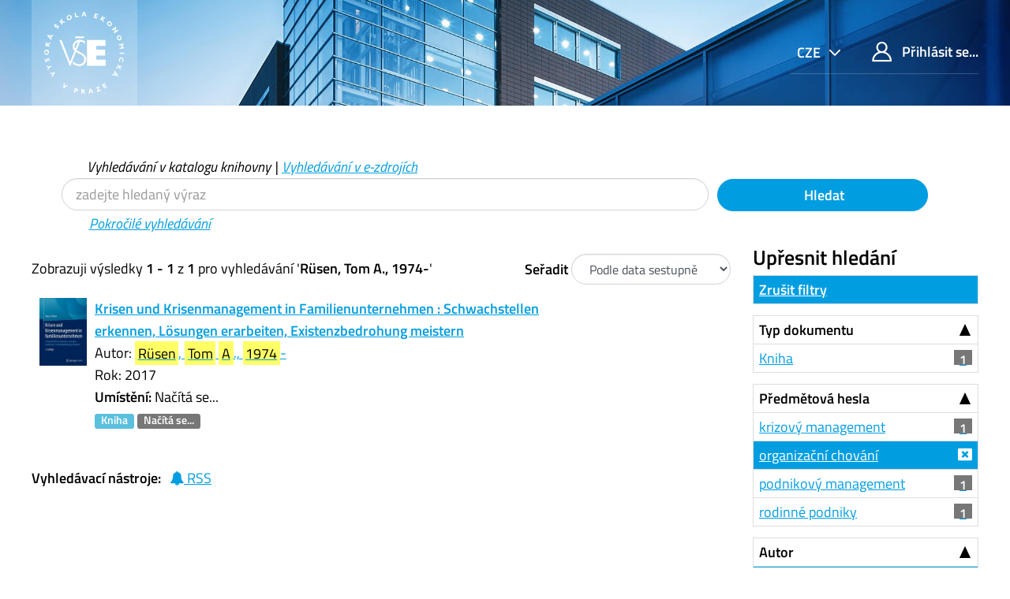

--- FILE ---
content_type: text/css
request_url: https://katalog.vse.cz/themes/xyz/css/style.css?_=1634558992
body_size: 527
content:
.footer-logo {
    margin-top: 1.6rem;
    margin-bottom: 1.25rem;
}
@font-face {
  font-family: 'icons';
  src:
    url('fonts/icons.ttf?g02d68') format('truetype'),
    url('fonts/icons.woff?g02d68') format('woff'),
    url('fonts/icons.svg?g02d68#icons') format('svg');
  font-weight: normal;
  font-style: normal;
}

.icon {
  /* use !important to prevent issues with browser extensions that change fonts */
  font-family: 'icons' !important;
  speak: none;
  font-style: normal;
  font-weight: normal;
  font-variant: normal;
  text-transform: none;
  line-height: 1;

  /* Better Font Rendering =========== */
  -webkit-font-smoothing: antialiased;
  -moz-osx-font-smoothing: grayscale;
}

.icon-google:before {
  content: "\e938";
}
.icon-share:before {
  content: "\e934";
}
.icon-social:before {
  content: "\e934";
}
.icon-share1:before {
  content: "\e935";
}
.icon-out:before {
  content: "\e935";
}
.icon-external:before {
  content: "\e935";
}
.icon-outside:before {
  content: "\e935";
}
.icon-cross:before {
  content: "\e936";
}
.icon-cancel:before {
  content: "\e936";
}
.icon-close:before {
  content: "\e936";
}
.icon-quit:before {
  content: "\e936";
}
.icon-remove:before {
  content: "\e936";
}
.icon-blocked:before {
  content: "\e937";
}
.icon-forbidden:before {
  content: "\e937";
}
.icon-denied:before {
  content: "\e937";
}
.icon-banned:before {
  content: "\e937";
}
.icon-rss:before {
  content: "\ea9b";
}
.icon-youtube:before {
  content: "\ea9d";
}
.icon-vimeo:before {
  content: "\eaa0";
}
.icon-flickr2:before {
  content: "\eaa4";
}
.icon-pinterest:before {
  content: "\ead1";
}
.icon-event_busy:before {
  content: "\e932";
}
.icon-event_available:before {
  content: "\e933";
}
.icon-logo:before {
  content: "\e900";
}
.icon-logo-full:before {
  content: "\e901";
}
.icon-arr-left:before {
  content: "\e903";
}
.icon-arr-right:before {
  content: "\e904";
}
.icon-arr-up:before {
  content: "\e905";
}
.icon-arr-down:before {
  content: "\e906";
}
.icon-arrow-left:before {
  content: "\e907";
}
.icon-arrow-right:before {
  content: "\e908";
}
.icon-arrow-up:before {
  content: "\e909";
}
.icon-arrow-down:before {
  content: "\e90a";
}
.icon-arrow-long-left:before {
  content: "\e90b";
}
.icon-arrow-long-right:before {
  content: "\e90c";
}
.icon-arrow-long-up:before {
  content: "\e90d";
}
.icon-arrow-long-down:before {
  content: "\e90e";
}
.icon-close-thin:before {
  content: "\e927";
}
.icon-arr-horizontal:before {
  content: "\e90f";
}
.icon-arr-vertical:before {
  content: "\e910";
}
.icon-search:before {
  content: "\e911";
}
.icon-menu:before {
  content: "\e912";
}
.icon-setting:before {
  content: "\e925";
}
.icon-check:before {
  content: "\e913";
}
.icon-plus:before {
  content: "\e923";
}
.icon-minus:before {
  content: "\e924";
}
.icon-close1:before {
  content: "\e914";
}
.icon-new-window:before {
  content: "\e92a";
}
.icon-user:before {
  content: "\e902";
}
.icon-bell:before {
  content: "\e915";
}
.icon-book:before {
  content: "\e916";
}
.icon-briefcase:before {
  content: "\e917";
}
.icon-document:before {
  content: "\e918";
}
.icon-edit:before {
  content: "\e919";
}
.icon-print:before {
  content: "\e928";
}
.icon-envelope:before {
  content: "\e91a";
}
.icon-calendar:before {
  content: "\e926";
}
.icon-globe:before {
  content: "\e91b";
}
.icon-pen:before {
  content: "\e91c";
}
.icon-ruller:before {
  content: "\e91d";
}
.icon-phone:before {
  content: "\e92b";
}
.icon-flash:before {
  content: "\e92f";
}
.icon-notebook:before {
  content: "\e91e";
}
.icon-chat:before {
  content: "\e930";
}
.icon-publications:before {
  content: "\e92c";
}
.icon-publications-open:before {
  content: "\e931";
}
.icon-case:before {
  content: "\e92d";
}
.icon-tie:before {
  content: "\e92e";
}
.icon-instagram:before {
  content: "\e91f";
}
.icon-twitter:before {
  content: "\e920";
}
.icon-facebook:before {
  content: "\e921";
}
.icon-linkedin:before {
  content: "\e922";
}
.icon-googleplus:before {
  content: "\e929";
}
